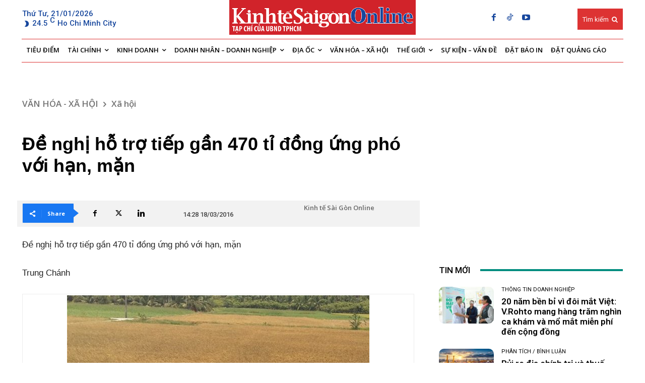

--- FILE ---
content_type: text/html
request_url: https://sgtt.thesaigontimes.vn/quangcao/top7.htm
body_size: 75
content:
<html>
<head>
    <!-- Google tag (gtag.js) -->
	<!-- Google tag (gtag.js) 17122024-->
	<script async src="https://www.googletagmanager.com/gtag/js?id=G-NDF292FF80"></script>
	<script>
  	window.dataLayer = window.dataLayer || [];
  	function gtag(){dataLayer.push(arguments);}
  	gtag('js', new Date());

  	gtag('config', 'G-NDF292FF80');
	</script>

    
	<title>Qc sgtt GA4</title>
	<meta name="viewport" content="width=device-width, initial-scale=1"/>
	
    <meta http-equiv="refresh" content="300"/>
    <meta name="robots" content="noindex, nofollow"/>
    <meta name="googlebot" content="noindex, nofollow"/>
    <meta http-equiv="expires" content="Wed, 27 Feb 2024 08:21:57 GMT" />
    
</head>
<body style="text-align:center; border:0px; margin:2px">
<div id="sgtt_default" align="center" valign="top">
    <a href="https://sgtt.thesaigontimes.vn/top-7-viet-nam.html" target="_blank"><img src="minitop72401.jpg" width="300px" alt="" /></a> 
</div>
</body>
</html>


--- FILE ---
content_type: text/html
request_url: https://english.thesaigontimes.vn/quangcao/eng.htm
body_size: 240
content:
<html>
<head>
	<!-- Google tag (gtag.js) -->
	<script async src="https://www.googletagmanager.com/gtag/js?id=G-K9PFCXENL3"></script>
	<script>
	window.dataLayer = window.dataLayer || [];
	function gtag(){dataLayer.push(arguments);}
	gtag('js', new Date());

	gtag('config', 'G-K9PFCXENL3');
	</script>
	
<title>Quang cao En GA4</title>
	<meta name="viewport" content="width=device-width, initial-scale=1"/>
	
    <meta http-equiv="refresh" content="600"/>
    <meta name="robots" content="noindex, nofollow"/>
    <meta name="googlebot" content="noindex, nofollow"/>
    <meta http-equiv="Cache-control" content="public">
    
</head>
<body style="text-align:center; border:0px; margin:2px">
<div id="sgtt_default" align="center" valign="top">
    <a href="https://english.thesaigontimes.vn/" target="_blank"><img src="https://cdn-ads.thesaigontimes.vn/Uploads/AdsImage/daily_mini_2_1.jpg" width="300px" alt="" /></a> 
</div>
</body>
</html>


--- FILE ---
content_type: text/html; charset=utf-8
request_url: https://www.google.com/recaptcha/api2/aframe
body_size: -86
content:
<!DOCTYPE HTML><html><head><meta http-equiv="content-type" content="text/html; charset=UTF-8"></head><body><script nonce="9uj-aJJJuOLw5iIEZGldBg">/** Anti-fraud and anti-abuse applications only. See google.com/recaptcha */ try{var clients={'sodar':'https://pagead2.googlesyndication.com/pagead/sodar?'};window.addEventListener("message",function(a){try{if(a.source===window.parent){var b=JSON.parse(a.data);var c=clients[b['id']];if(c){var d=document.createElement('img');d.src=c+b['params']+'&rc='+(localStorage.getItem("rc::a")?sessionStorage.getItem("rc::b"):"");window.document.body.appendChild(d);sessionStorage.setItem("rc::e",parseInt(sessionStorage.getItem("rc::e")||0)+1);localStorage.setItem("rc::h",'1768989077022');}}}catch(b){}});window.parent.postMessage("_grecaptcha_ready", "*");}catch(b){}</script></body></html>